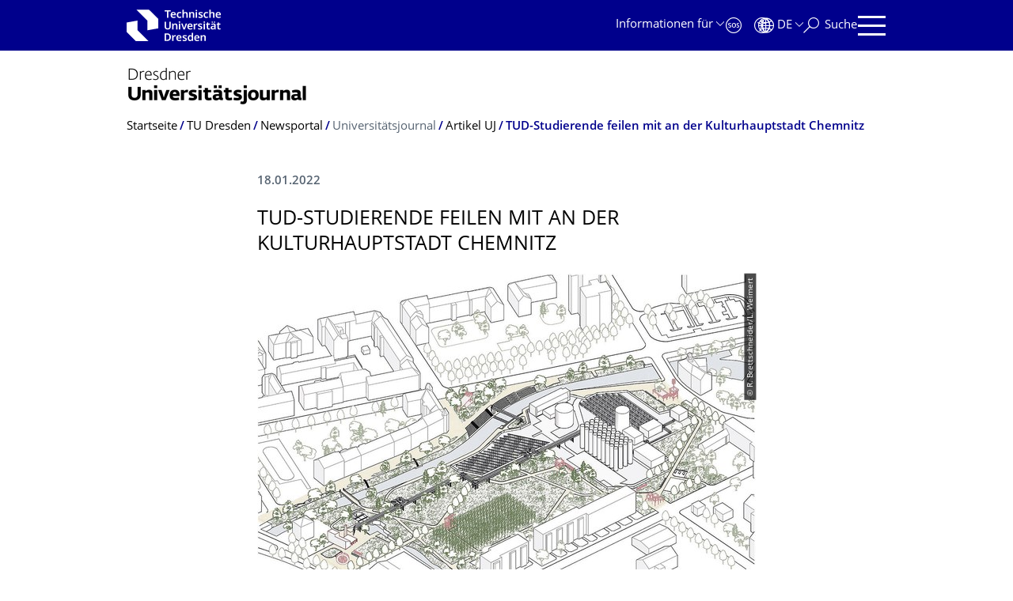

--- FILE ---
content_type: text/html;charset=utf-8
request_url: https://tu-dresden.de/tu-dresden/newsportal/universitaetsjournal/artikel-uj/tud-studierende-feilen-mit-an-der-kulturhauptstadt-chemnitz
body_size: 11022
content:
<!DOCTYPE html>
<html xmlns="http://www.w3.org/1999/xhtml" lang="de" xml:lang="de">
<head><meta http-equiv="Content-Type" content="text/html; charset=UTF-8" />
    <meta charset="utf-8" />
    <title>TUD-Studierende feilen mit an der Kulturhauptstadt Chemnitz — TU Dresden — TU Dresden</title>
    <meta name="viewport" content="width=device-width, initial-scale=1.0" />
    <meta name="format-detection" content="telephone=no" />

    <meta name="theme-color" content="#00008c" />
<meta content="summary_large_image" name="twitter:card" /><meta content="TU Dresden" property="og:site_name" /><meta content="TUD-Studierende feilen mit an der Kulturhauptstadt Chemnitz" property="og:title" /><meta content="website" property="og:type" /><meta content="@tudresden_de" name="twitter:site" /><meta content="1087848551262919" property="fb:app_id" /><meta content="https://www.facebook.com/1087848551262919" property="og:article:publisher" /><meta content="" property="og:description" /><meta content="https://tu-dresden.de/tu-dresden/newsportal/universitaetsjournal/artikel-uj/tud-studierende-feilen-mit-an-der-kulturhauptstadt-chemnitz?set_language=de" property="og:url" /><meta content="https://tu-dresden.de/++theme++tud.theme.webcms2/img/tud_logo_og_square.png" property="og:image" /><meta content="417" property="og:image:width" /><meta content="417" property="og:image:height" /><meta content="Logo: Technische Universität Dresden" property="og:image:alt" /><meta content="image/png" property="og:image:type" /><meta name="description" content="Seminar von Professorin Mensing-de Jong entwickelt Konzepte für die lebenswerte Stadt am Fluss&#13;&#10;&#13;&#10;&#13;&#10;Heiko Weckbrodt&#13;&#10;&#13;&#10;Um Chemnitz auf dem Weg zur europäischen Kulturhauptstadt 2025 zu begleiten, …" /><meta name="DC.format" content="text/html" /><meta name="DC.type" content="News Item" /><meta name="DC.date.valid_range" content="2022/01/18 - " /><meta name="DC.date.modified" content="2022-01-17T09:21:17+01:00" /><meta name="DC.date.created" content="2022-01-14T12:09:13+01:00" /><meta name="DC.language" content="de" /><meta name="viewport" content="width=device-width, initial-scale=1.0" /><link rel="stylesheet" href="https://tu-dresden.de/++plone++production/++unique++2025-12-11T21:53:02.664265/default.css" data-bundle="production" /><link rel="stylesheet" href="https://tu-dresden.de/++theme++tud.theme.webcms2/css/common.css?version=None" data-bundle="tud.theme.webcms2-webpack-common-css" /><link rel="stylesheet" href="https://tu-dresden.de/++plone++static/++unique++2024-11-11%2023%3A39%3A45.815496/plone-legacy-compiled.css" data-bundle="plone-legacy" /><link rel="canonical" href="https://tu-dresden.de/tu-dresden/newsportal/universitaetsjournal/artikel-uj/tud-studierende-feilen-mit-an-der-kulturhauptstadt-chemnitz" /><link rel="shortcut icon" type="image/x-icon" href="https://tu-dresden.de/favicon.ico" /><link rel="apple-touch-icon" href="https://tu-dresden.de/touch_icon.png" /><link rel="search" href="https://tu-dresden.de/@@search" title="Website durchsuchen" /><meta name="generator" content="Plone - http://plone.com" /><script type="text/javascript">var PORTAL_URL='https://tu-dresden.de';var PORTAL_SETTINGS={current_language:'de',default_language:'de'},WEBCMS_VERSION='c1cbc9f90c8822ab626217f3b7d2facf1f7bc19e';</script><script type="text/javascript">window.localStorage&&window.localStorage.getItem('WEBCMS')!=WEBCMS_VERSION&&(window.localStorage.clear(),window.localStorage.setItem('WEBCMS',WEBCMS_VERSION))</script><script type="text/javascript" src="https://tu-dresden.de/++plone++production/++unique++2025-12-11T21:53:02.664265/default.js" data-bundle="production"></script><script type="text/javascript" src="https://tu-dresden.de/++plone++static/++unique++2024-11-11%2023%3A39%3A45.815496/plone-legacy-compiled.js" data-bundle="plone-legacy"></script><meta content="https://tu-dresden.de/tu-dresden/newsportal/ressourcen/bilder/uj-bilder/2022_01/Architekten_uj_IMG_4962_web.jpg/@@images/906b2bb8-e3f8-4b1a-b39c-932b6b748680.jpeg" property="og:image" /><meta content="In einer Halle steht rechts im Hintergrund eine alte Straßenbahn. Von der Decke hängen Poster, vor denen Menschen stehen." property="og:image:alt" /><meta content="https://tu-dresden.de/tu-dresden/newsportal/ressourcen/bilder/uj-bilder/2022_01/Architekten_uj_02_Bruehl-Ufer_web.jpg/@@images/b298a3a7-c157-4783-967a-4b956bd14c9e.jpeg" property="og:image" /><meta content="Entwurfszeichnung des Brühl-Ufers." property="og:image:alt" /></head>
<body class="frontend icons-on portaltype-news-item section-tu-dresden site-TUD subsection-newsportal subsection-newsportal-universitaetsjournal subsection-newsportal-universitaetsjournal-artikel-uj template-newsitem_view thumbs-on userrole-anonymous viewpermission-view" dir="ltr" data-portal-url="https://tu-dresden.de" data-base-url="https://tu-dresden.de/tu-dresden/newsportal/universitaetsjournal/artikel-uj/tud-studierende-feilen-mit-an-der-kulturhauptstadt-chemnitz" data-view-url="https://tu-dresden.de/tu-dresden/newsportal/universitaetsjournal/artikel-uj/tud-studierende-feilen-mit-an-der-kulturhauptstadt-chemnitz" data-i18ncatalogurl="https://tu-dresden.de/plonejsi18n" data-pat-plone-modal="" data-pat-structureupdater="" data-pat-upload="" data-pat-pickadate="{&quot;selectYears&quot;: 200}"><div id="body-wrapper">
<div id="skiplinks">
        <ul>
            <li>
                <a class="show-on-focus show-for-large" href="#navigation-panel" data-collapse="" data-open="navigation-panel">Zur Hauptnavigation springen</a>
                <a class="show-on-focus hide-for-large" href="#navigation-panel" data-collapse="" data-open="variable-header-container">Zur Hauptnavigation springen</a>
            </li>
            <li>
                <a href="#navigation-search" data-collapse="" data-open="navigation-search" class="show-on-focus">Zur Suche springen</a>
            </li>
            <li>
                <a href="#main" class="show-on-focus">Zum Inhalt springen</a>
            </li>
        </ul>
    </div>
<div id="blur"></div>
<header role="banner" id="header">
    <div class="row column">
        <div id="portal-header">
            <div id="portal-logo">
        <a href="https://tu-dresden.de" title="Technische Universität Dresden">
            <img class="white" src="https://tu-dresden.de/++theme++tud.theme.webcms2/img/tud-logo-white-2025-v2.svg" alt="Logo: Technische Universität Dresden" />
        </a>
    </div>
            <div id="variable-header-container-button" class="nav-button hide-for-large">
                <button data-toggle="variable-header-container" class="navigation" title="Navigation" aria-label=""><span class="nav-icon" data-toggler=".aria-expanded" aria-label="Navigation">
                    <span class="icon-bar"></span>
                    <span class="icon-bar"></span>
                    <span class="icon-bar"></span>
                    <span class="icon-bar"></span>
                </span><span class="icon-bar"></span><span class="icon-bar"></span><span class="icon-bar"></span><span class="icon-bar"></span></button>
            </div>
            <div id="variable-header-container" data-toggler="" data-animate="slide-in-right slide-out-right" data-close-on-click="true">
                <div class="wrapper"><div class="variable-header-item item-targetgroups">
    <div id="navigation-targetgroups-button" class="nav-button nav-menu-button nav-button-underline">
        <button data-toggle="navigation-targetgroups" data-toggler-group="nav-bar">
            <span>Informationen für</span>
        </button>
    </div>
    <div id="navigation-targetgroups" class="nav-menu nav-panel" data-animation="slide-vertical" data-toggler=".open" data-close-on-click="true">
        <div class="nav-panel-content">
            <ul>
                
                    
                    <li id="prospective_students">
                        <a href="https://tu-dresden.de/studium/vor-dem-studium" title="Studieninteressierte">Studieninteressierte</a>
                    </li>
                
                    
                    <li id="students">
                        <a href="https://tu-dresden.de/studium/im-studium" title="Studierende">Studierende</a>
                    </li>
                
                    
                    <li id="partners">
                        <a href="https://tu-dresden.de/kooperation/kooperationsmoeglichkeiten" title="Kooperationspartner:innen">Kooperationspartner:innen</a>
                    </li>
                
                    
                    <li id="jobseekers">
                        <a href="https://tu-dresden.de/tu-dresden/arbeiten-an-der-tud" title="Jobinteressierte">Jobinteressierte</a>
                    </li>
                
                    
                    <li id="employees">
                        <a href="https://intranet.tu-dresden.de" title="Mitarbeitende">Mitarbeitende</a>
                    </li>
                
                    
                    <li id="press">
                        <a href="https://tu-dresden.de/tu-dresden/newsportal/medien" title="Medien">Medien</a>
                    </li>
                
            </ul>
        </div>
    </div>
</div><div id="navigation-shortcuts" class="variable-header-item item-shortcuts">
        
            <div class="nav-button nav-button-invert" id="navigation-emergency">
                <a href="https://tu-dresden.de/tu-dresden/kontakte-services/notfallkontakte" title="Notfall" aria-label="Notfall" class="emergency">
                </a>
            </div>
        
            <div class="nav-button nav-button-invert" id="navigation-accessibility">
                <a href="https://tu-dresden.de/barrierefreiheit" title="Barrierefreiheit" aria-label="Barrierefreiheit" class="accessibility">
                </a>
            </div>
        
    </div><div class="variable-header-item item-language">
        
        <div id="navigation-languages-button" class="nav-button nav-menu-button nav-button-underline">
            <button class="language" data-toggle="navigation-languages" data-toggler-group="nav-bar" aria-label="Sprache Deutsch ausgewählt">
                <span>De</span>
            </button>
        </div>
        <div id="navigation-languages" class="nav-menu nav-panel" data-animation="slide-vertical" data-toggler=".open" data-close-on-click="true">
            <div class="nav-panel-content">
                <nav class="columns-12" role="navigation">
                    <ul id="portal-languageselector" aria-label="Sprache Deutsch ausgewählt">
                        
                            <li>
                                <a href="https://tu-dresden.de/tu-dresden/newsportal/universitaetsjournal/artikel-uj/tud-studierende-feilen-mit-an-der-kulturhauptstadt-chemnitz?set_language=en" data-code="en" hreflang="en" lang="en" title="English" xml:lang="en">
                                    <span>English</span>
                                </a>
                            </li>
                        
                            <li class="active">
                                <a href="https://tu-dresden.de/tu-dresden/newsportal/universitaetsjournal/artikel-uj/tud-studierende-feilen-mit-an-der-kulturhauptstadt-chemnitz?set_language=de" data-code="de" hreflang="de" lang="de" title="Deutsch" xml:lang="de">
                                    <span>Deutsch</span>
                                </a>
                            </li>
                        
                    </ul>
                </nav>
            </div>
        </div>
    </div><div class="variable-header-item item-search">
    <div id="navigation-search-button" class="nav-button nav-button-underline">
        <button class="search" data-toggle="navigation-search" data-toggler-group="nav-bar" aria-label="Suche">
            <span aria-hidden="true" class="show-for-large">Suche</span>
            <span aria-hidden="true" class="mobile-close">Zurück</span>
        </button>
    </div>
    <div id="navigation-search" data-animate="{&quot;medium down&quot;: &quot;slide-in-right slide-out-right&quot;, &quot;large up&quot;: &quot;slide-in-down slide-out-up&quot;}" data-toggler="" data-close-on-click="true">
        <div class="nav-panel-content">
                <form id="livesearch" role="search" class="search-form" action="https://tu-dresden.de/tu-dresden/@@search">
                    <div class="input-group underline">
                        <label for="global-search" class="show-for-sr">Suche</label>
                        <input type="text" id="global-search" class="input-group-field" placeholder="Suchbegriff eingeben…" title="Suchbegriff eingeben…" name="SearchableText" />
                        
                        <div class="input-group-button">
                            <input type="submit" class="button" disabled="disabled" value="Suchen" />
                        </div>
                    </div>
                    <div class="input-group">
                        <div class="limited-search input-group-field">
                            <div class="checkboxes-group">
                                <input type="checkbox" name="search-limited" id="search-limited" value="searchbox_limited" checked="checked" />
                                <label for="search-limited">Suche beschränken auf das Hauptthema <span>TU Dresden</span></label>
                            </div>
                        </div>
                    </div>
                </form>
        </div>
    </div>
</div><div class="variable-header-item">
        <div id="navigation-panel-button" class="nav-button show-for-large">
            <button data-toggle="navigation-panel" class="navigation" title="Navigation">
                <span class="nav-icon" data-toggler=".aria-expanded" aria-label="Navigation">
                    <span class="icon-bar"></span>
                    <span class="icon-bar"></span>
                    <span class="icon-bar"></span>
                    <span class="icon-bar"></span>
                </span>
            </button>
        </div>
        <div id="navigation-panel" data-toggler="" data-animate="slide-in-right slide-out-right" data-close-on-click="true">
            <div class="wrapper">
                <div class="nav-panel-content small-12">
                    <script type="text/javascript">
                        var structure_path = {"title": {"de": "Fakult\u00e4ten &amp; Einrichtungen", "en": "Faculties &amp; Units"}, "url": "", "children": [], "active": true, "type": "Site Root", "id": "TUD_org"};
                    </script>
                    <nav id="navigation" aria-labelledby="navigation-panel-button">
                    </nav>
                </div>
            </div>

            <div id="navigation-loginoff-button" class="nav-button nav-button-underline">
                <a href="/Shibboleth.sso/Login?target=https%3A%2F%2Ftu-dresden.de%2Flogged_in%3Fcame_from%3Dhttps%253A%252F%252Ftu-dresden.de%252Ftu-dresden%252Fnewsportal%252Funiversitaetsjournal%252Fartikel-uj%252Ftud-studierende-feilen-mit-an-der-kulturhauptstadt-chemnitz" class="login" title="Web-Content-Management-System der TU Dresden">Redaktionslogin</a>
            </div>
        </div>
    </div></div>
            </div>
        </div>
    </div>
</header>
<div id="content-header">
    
    <div id="user-information"></div>
    <div id="manage-content">
        <div class="row">
            <div class="columns small-12">
                <ul id="manage-content-actions"></ul>
            </div>
        </div>
    </div>
    <div class="bc-bar">
        <div class="row">
            <nav id="nav-breadcrumbs" class="column nav-breadcrumbs" aria-labelledby="nav-breadcrumbs-label" data-breadcrumbs-root="">
        
            
            
                <div id="nav-breadcrumb-logo">
                    <a href="https://tu-dresden.de/tu-dresden/newsportal/universitaetsjournal">
                        <img src="https://tu-dresden.de/tu-dresden/newsportal/ressourcen/bilder/uj-bilder/logo-universitaetsjournal/@@images/8283a354-b9a1-429b-9f1b-d3062bbee344.png" alt="Logo mit Schriftzug Dresdner Universitätsjournal" />
                    </a>
                </div>
            
        
        
            <span id="nav-breadcrumbs-label" class="show-for-sr">Breadcrumb-Menü</span>
            <ul>
                
                    <li>
                        <a href="https://tu-dresden.de">
                            <span>Startseite</span>
                        </a>
                    </li>
                
                    <li>
                        <a href="https://tu-dresden.de/tu-dresden">
                            <span>TU Dresden</span>
                        </a>
                    </li>
                
                    <li>
                        <a href="https://tu-dresden.de/tu-dresden/newsportal">
                            <span>Newsportal</span>
                        </a>
                    </li>
                
                    <li data-path="/tu-dresden/newsportal/universitaetsjournal">
                        
                            <span>Universitätsjournal</span>
                        
                    </li>
                
                    <li>
                        <a href="https://tu-dresden.de/tu-dresden/newsportal/universitaetsjournal/artikel-uj">
                            <span>Artikel UJ</span>
                        </a>
                    </li>
                
                    <li aria-current="page">
                        <a href="https://tu-dresden.de/tu-dresden/newsportal/universitaetsjournal/artikel-uj/tud-studierende-feilen-mit-an-der-kulturhauptstadt-chemnitz">
                            <span>TUD-Studierende feilen mit an der Kulturhauptstadt Chemnitz</span>
                        </a>
                    </li>
                
            </ul>
        
    </nav>
        </div>
    </div>
    <div class="slot" id="portal-message-slot">
        <div class="row" id="portal-message"></div>
        <div id="multilanguage-information"></div>
    </div>
</div>
<main role="main" id="main"><article role="article" class="row">
        <div id="contentSlot" class="contentSlot">
            <div class="formatted auto-link" id="content">
                    <header>
            <div id="viewlet-above-content-title"></div>
            
              
            
            <div id="viewlet-below-content-title"></div>

            
              
            
          </header><div id="viewlet-above-content-body"></div><div id="content-core">
            
            <section class="news-details">
                <header class="news-header">
                    <p class="date">
                        <span>18.01.2022</span>
                    </p>
                    <h1 class="documentFirstHeadig">TUD-Studierende feilen mit an der Kulturhaupt­stadt Chemnitz</h1>
                </header>
            </section>
            <div id="content-core" class="news-content">
                
                      


    
        
            <div class="tudbox tudbox_width_full">
                


    
        <div class="image-box">
            
                
    

                <div class="row collapse">
                    <div class="columns small-12">
                        <div data-gallery="" class="media-container">
                            <figure class="media image gallery-item">
                                <a title="Zoom" class="no-icon" href="https://tu-dresden.de/tu-dresden/newsportal/ressourcen/bilder/uj-bilder/2022_01/Architekten_uj_02_Bruehl-Ufer_web.jpg/@@images/b298a3a7-c157-4783-967a-4b956bd14c9e.jpeg">
                                    
                                        
    

        

        

        
            <span class="picture-element" data-alt="Entwurfszeichnung des Brühl-Ufers.">

                  


                      <picture data-alt="Entwurfszeichnung des Brühl-Ufers." data-default-src="https://tu-dresden.de/tu-dresden/newsportal/ressourcen/bilder/uj-bilder/2022_01/Architekten_uj_02_Bruehl-Ufer_web.jpg/@@images/b3bccb17-65fa-4d5b-9c9a-290d55d2eadb.jpeg">

                          
                          
                              <source media="(min-width: 641px)" srcset="https://tu-dresden.de/tu-dresden/newsportal/ressourcen/bilder/uj-bilder/2022_01/Architekten_uj_02_Bruehl-Ufer_web.jpg/@@images/b3bccb17-65fa-4d5b-9c9a-290d55d2eadb.jpeg"></source>
                          

                          <img alt="Entwurfszeichnung des Brühl-Ufers." src="https://tu-dresden.de/tu-dresden/newsportal/ressourcen/bilder/uj-bilder/2022_01/Architekten_uj_02_Bruehl-Ufer_web.jpg/@@images/9136f11b-0c33-4f4a-8958-4af4145fffae.jpeg" />
                      </picture>

                  

                  
                      
    
        
            <span class="copyright-wrapper superimpose" style="width:71.604938%">
                
                    <span class="copyright">
                          © R. Brettschneider/L. Weimert
                    </span>
                
            </span>
        
    

                  

            </span>
        



        
    

                                    
                                </a>
                                <figcaption>
                                    <p>
                                        »Energie tanken am Brühl-Ufer«, ein Projekt von Raja Brettschneider und Ludwig Weimert.
                                    </p>
                                </figcaption>
                            </figure>
                        </div>
                    </div>
                </div>
            
        </div>
    



</div>
        
    
    



                
                
                <div><h3>Seminar von Professorin Mensing-de Jong entwickelt Konzepte für die lebenswerte Stadt am Fluss</h3>
<p><br />
Heiko Weckbrodt</p>
<p>Um Chemnitz auf dem Weg zur europäischen Kulturhauptstadt 2025 zu begleiten, haben 16 Architekturstudierende der TU Dresden unter Leitung von Professorin Angela Mensing-de Jong eigene Entwicklungsideen für ausgewählte Quartiere in ihrer sächsischen Nachbarstadt entworfen. Einerseits haben die angehenden Architekten und Architektinnen überlegt, wie sich einzelne urbane Quartiere aufwerten lassen. Andererseits haben sie aber auch Ideen entwickelt, was den Chemnitzer Stadtraum im Ganzen lebenswerter machen könnte. Dazu gehören beispielsweise Konzepte für ein besseres Radwegesystem. Im Mittelpunkt stehen zudem langfristige Bemühungen, Chemnitz wieder als eine Stadt am Fluss erlebbar zu machen, da das gleichnamige Gewässer heute in der Kommune kaum wahrgenommen wird.</p>
<p>»Die Studierenden waren mit großer Begeisterung dabei«, sagte Angela Mensing- de Jong. »Ich war sehr angetan von ihrer Herangehensweise. Auch das Feedback in Chemnitz war toll.«</p>
<p>Auf die Idee, mit studentischen Entwürfen bei der Bewerbung von Chemnitz um den Titel als Kulturhauptstadt beizutragen, waren die Professorin und ihre Eleven zu Beginn des Jahres 2021 gekommen. Im März folgten erste Kontakte mit den Chemnitzer Stadtplanern. Im Mai radelten die jungen Akademiker dann bei einem Vor-Ort-Termin durch die traditionsreiche Industriestadt.</p>
<p>Sie setzten sich im Zuge ihres Seminars unter anderem mit der Frage auseinander, ob und wie ein Kulturhauptstadtfestival die Stadtentwicklung befördern kann. Auch analysierten sie gemeinsam mit Protagonisten aus Chemnitz, welche Orte in der Stadt besonders einer Intervention bedürfen, wie Chemnitz wieder zu einer »Stadt am Fluss« werden kann und wie sich das konkret umsetzen lässt. Außerdem durften und sollten die Studierenden eigene Visionen für Chemnitz über die nahe Zukunft hinaus spinnen.</p>


    
        
            <div class="tudbox tudbox_align_left tudbox_width_half tudbox_float_next">
                


    
        <div class="image-box">
            
                
    

                <div class="row collapse">
                    <div class="columns small-12">
                        <div data-gallery="" class="media-container">
                            <figure class="media image gallery-item">
                                <a title="Zoom" class="no-icon" href="https://tu-dresden.de/tu-dresden/newsportal/ressourcen/bilder/uj-bilder/2022_01/Architekten_uj_IMG_4962_web.jpg/@@images/906b2bb8-e3f8-4b1a-b39c-932b6b748680.jpeg">
                                    
                                        
    

        

        

        
            <span class="picture-element" data-alt="In einer Halle steht rechts im Hintergrund eine alte Straßenbahn. Von der Decke hängen Poster, vor denen Menschen stehen.">

                  


                      <picture data-alt="In einer Halle steht rechts im Hintergrund eine alte Straßenbahn. Von der Decke hängen Poster, vor denen Menschen stehen." data-default-src="https://tu-dresden.de/tu-dresden/newsportal/ressourcen/bilder/uj-bilder/2022_01/Architekten_uj_IMG_4962_web.jpg/@@images/c2148fe7-0596-4c81-be2e-dc829cdd5def.jpeg">

                          
                          
                              <source media="(min-width: 641px)" srcset="https://tu-dresden.de/tu-dresden/newsportal/ressourcen/bilder/uj-bilder/2022_01/Architekten_uj_IMG_4962_web.jpg/@@images/c2148fe7-0596-4c81-be2e-dc829cdd5def.jpeg"></source>
                          

                          <img alt="In einer Halle steht rechts im Hintergrund eine alte Straßenbahn. Von der Decke hängen Poster, vor denen Menschen stehen." src="https://tu-dresden.de/tu-dresden/newsportal/ressourcen/bilder/uj-bilder/2022_01/Architekten_uj_IMG_4962_web.jpg/@@images/490ab20f-98e8-4f68-a68b-bb8438b0f12c.jpeg" />
                      </picture>

                  

                  
                      
    
        
            <span class="copyright-wrapper superimpose" style="width:75.0%">
                
                    <span class="copyright">
                          © Angela Mensing-de Jong
                    </span>
                
            </span>
        
    

                  

            </span>
        



        
    

                                    
                                </a>
                                <figcaption>
                                    <p>
                                        Am 19. Oktober 2021 wurde die Ausstellung der studentischen Entwürfe im Straßenbahnmuseum Chemnitz eröffnet.
                                    </p>
                                </figcaption>
                            </figure>
                        </div>
                    </div>
                </div>
            
        </div>
    



</div>
        
    
    

<p>Konkret wählten das Stadtplanungsamt und die Studierenden sieben Interventionsorte und -ansätze aus. Dazu gehören ein neues Radwegekonzept für Chemnitz, mehrere Uferareale entlang des Flusses Chemnitz, der öffentliche Raum rings um den Omnibusbahnhof am Schillerplatz mit der neuen Uni- Bibliothek und der Umbau des Straßenbahndepots Kappel zu einem Veranstaltungscampus. Die Seminarteilnehmer entwickelten ganz unterschiedliche Ansätze: urbane Oasen am Ufer, Leseinseln im Umfeld der neuen TU-Bibliothek, Coworking- und Ausstellungsräume im Straßenbahndepot, Erkundungswege auf den Spuren des Malers Karl Schmidt- Rottluff und dergleichen mehr. Die Entwürfe haben sie danach im Straßenbahndepot Chemnitz ausgestellt. Und die stießen dort auf große Resonanz der Chemnitzer – bis Corona die Museumstore zwangsweise wieder verschlossen hat.</p>
<p>Angela Mensing-de Jong ist dennoch optimistisch, dass die aktuelle Corona- Welle nicht ewig dauert und die Exposition wieder öffnen kann. Immerhin gibt es gute Chancen, das eine oder andere Konzept auch praktisch zu realisieren. Denn Chemnitz kann im Zuge ihres Kulturhauptstadt-Status mit Sondermitteln für solche Stadtentwicklungsprojekte rechnen. Derweil plant die Architekturprofessorin aus Dresden bereits das nächste Anschlussprojekt. So will sie sich mit der TU Chemnitz sowie der TUD-Professur für Technisches Design zusammentun und im September 2022 eine zweiwöchige Summer School in Chemnitz ausrichten. Die genauen Themen stehen zwar noch nicht fest. Aber auch hier soll die Frage im Fokus stehen, wie die Unis dabei helfen können, die Lebens- und Erlebnisqualität in Chemnitz zu verbessern.</p>
<p><em>Die Entwürfe bei Instagram: <a href="https://instagram.com/p/CWYjL2ksj11">instagram.com/p/CWYjL2ksj11 </a></em></p>
<p class="padding-left-40">Dieser Artikel ist im Dresdner Universitätsjournal 1/2022 vom 18. Januar 2022 erschienen. Die komplette Ausgabe ist im Online-Auftritt des UJ unter <a href="https://tu-dresden.de/uj">https://tu-dresden.de/uj</a> oder <a href="https://tu-dresden.de/tu-dresden/newsportal/universitaetsjournal/ausgaben">hier im pdf-Format kostenlos downloadbar</a>. Das UJ kann als gedruckte Zeitung oder als pdf-Datei bei <a href="mailto:" data-b0="tu-" data-b1="dre" data-b2="sde" data-b3="n.d" data-b4="e" data-a4="h" data-a1="een" data-a0="dor" data-a3="esc" data-a2=".li" class="ms-m-href ms-m-text"></a> bestellt werden.</p>
</div>

                

            </div>
        
          </div><div id="viewlet-below-content-body"></div>
                </div>
        </div>
    </article><section id="article-byline" class="row collapse text-center">
        <h2 class="show-for-sr">Zu dieser Seite</h2>
        <div class="columns medium-4">
            
                <span id="article-byline-author">
                Janne Stolte
                </span>
            
        </div>
        <div class="columns medium-4">
            <span>
                
                                Letzte Änderung:
                    17.01.2022
                
            </span>
        </div>
        <div class="columns medium-4">
            <button id="pageActionsLabel" data-toggle="social-panel" class="button-link toggle-arrow">Diese Seite …</button>
            <ul id="social-panel" class="dropdown-pane top left" data-dropdown="" data-close-on-click="True" data-v-offset="0">
                
                
                  <li class="list icon-facebook">
                    

    <!-- Facebook -->
    <a href="https://www.facebook.com/dialog/share?redirect_uri=https%3A%2F%2Ftu-dresden.de%2Ftu-dresden%2Fnewsportal%2Funiversitaetsjournal%2Fartikel-uj%2Ftud-studierende-feilen-mit-an-der-kulturhauptstadt-chemnitz&amp;href=https%3A%2F%2Ftu-dresden.de%2Ftu-dresden%2Fnewsportal%2Funiversitaetsjournal%2Fartikel-uj%2Ftud-studierende-feilen-mit-an-der-kulturhauptstadt-chemnitz&amp;app_id=1087848551262919&amp;display=popup" class="slPrivacy link-plain" title="Auf Facebook teilen (öffnet ein neues Fenster)" onclick="javascript:window.open(this.href, '', 'menubar=no,toolbar=no,resizable=yes,scrollbars=yes,height=600,width=600');return false;">… auf Facebook teilen</a>


                  </li>
                
                  <li class="list icon-twitter">
                    
    <!-- Twitter -->
    <a href="https://twitter.com/intent/tweet?url=https%3A%2F%2Ftu-dresden.de%2Ftu-dresden%2Fnewsportal%2Funiversitaetsjournal%2Fartikel-uj%2Ftud-studierende-feilen-mit-an-der-kulturhauptstadt-chemnitz&amp;text=TUD-Studierende+feilen+mit+an+der+Kulturhauptstadt+Chemnitz&amp;via=tudresden_de" class="slPrivacy link-plain" title="Auf Twitter/X teilen (öffnet ein neues Fenster)" onclick="javascript:window.open(this.href, '', 'menubar=no,toolbar=no,resizable=yes,scrollbars=yes,height=600,width=600');return false;">… auf Twitter/X teilen</a>


                  </li>
                
                
                
                    <li class="list icon-print">
                        <a href="javascript:this.print();" title="">… drucken</a>
                    </li>
                
                    <li class="list icon-mail">
                        <a href="mailto:?subject=TUD-Studierende%20feilen%20mit%20an%20der%20Kulturhauptstadt%20Chemnitz&amp;body=%0A%0Ahttps%3A//tu-dresden.de/tu-dresden/newsportal/universitaetsjournal/artikel-uj/tud-studierende-feilen-mit-an-der-kulturhauptstadt-chemnitz" title="">… als E-Mail versenden</a>
                    </li>
                
            </ul>
        </div>
    </section></main>
<footer role="contentinfo" id="portal-footer">
    <div id="prefooter" class="bg-blue">
    
        
        <div class="row recommendations">
            
                <div class="columns small-12">
                    <h1 class="box-title">Oft gesucht</h1>
                </div>
                <div class="columns small-12 medium-6 large-4">
                    
                        <div class="teaser teaser-with-bg">
                            <div class="teaser-bg">
                                
                                    
    

        

        

        



        
            
                
                    <span style="background-image:url('https://tu-dresden.de/ressourcen/bilder/campus-navigator-placeit.jpg/@@images/73e7e15c-cf14-489b-a2df-6fc38c9a6e86.jpeg')" class="bg-picture-concrete bg-picture-l" data-alt="Hand mit einem Smartphone in der Hand"></span>
                
            
                
                    <span style="background-image:url('https://tu-dresden.de/ressourcen/bilder/campus-navigator-placeit.jpg/@@images/73e7e15c-cf14-489b-a2df-6fc38c9a6e86.jpeg')" class="bg-picture-concrete bg-picture-m" data-alt="Hand mit einem Smartphone in der Hand"></span>
                
            
                
                    <span style="background-image:url('https://tu-dresden.de/ressourcen/bilder/campus-navigator-placeit.jpg/@@images/c662b841-124c-456f-9828-e16c67e57b3b.jpeg')" class="bg-picture-concrete bg-picture-s biggest" data-url="https://tu-dresden.de/ressourcen/bilder/campus-navigator-placeit.jpg/@@images/c662b841-124c-456f-9828-e16c67e57b3b.jpeg" data-alt="Hand mit einem Smartphone in der Hand"></span>
                
            
            
                
    
        
            <span class="copyright-wrapper superimpose s-width-56 m-width-56 l-width-56" style="">
                
                    <span class="copyright">
                          © placit
                    </span>
                
            </span>
        
    

            
        
    

                                
                            </div>
                            <a href="https://navigator.tu-dresden.de/" class="teaser-content auto-link no-icon">
                                <div class="teaser-bottom">
                                    <h2 class="title-white">
                                        <span>Finden!</span>
                                    </h2>
                                    <div class="more button">
                                        <span class="link-icon">Campus Navigator</span>
                                    </div>
                                </div>
                            </a>
                        </div>
                    
                </div>
                <div class="columns medium-6 large-8 linklist hide-for-small-only">
                    <h2 class="show-for-sr">Unsere Dienste</h2>
                    <ul>
                        
                            <li>
                                <a class="link" href="https://tu-dresden.de/sins">Studienangebot</a>
                                
    

                            </li>
                        
                            <li>
                                <a class="link" href="https://tu-dresden.de/tu-dresden/kontakte_services/telefonverzeichnis">Telefonverzeichnis</a>
                                
    

                            </li>
                        
                            <li>
                                <a class="link" href="https://tu-dresden.de/tu-dresden/kontakte-services/fundsachen">Fundsachen</a>
                                
    

                            </li>
                        
                            <li>
                                <a class="link" href="https://tu-dresden.de/tu_dresden/kontakte_services/notfallnummern">Notfallkontakte</a>
                                
    

                            </li>
                        
                            <li>
                                <a class="link" href="https://tu-dresden.de/karriere/stellenangebote">Stellenangebote</a>
                                
    

                            </li>
                        
                            <li>
                                <a class="link" href="/tu-dresden/newsportal/presse">Presse</a>
                                
    

                            </li>
                        
                    </ul>
                </div>
                <div class="columns hide-for-medium links-dropdown padding">
                    <h2>Unsere Dienste</h2>
                    <select class="jump-select gray-touch">
                        
                            <option class="link" value="https://tu-dresden.de/sins">Studienangebot</option>
                        
                            <option class="link" value="https://tu-dresden.de/tu-dresden/kontakte_services/telefonverzeichnis">Telefonverzeichnis</option>
                        
                            <option class="link" value="https://tu-dresden.de/tu-dresden/kontakte-services/fundsachen">Fundsachen</option>
                        
                            <option class="link" value="https://tu-dresden.de/tu_dresden/kontakte_services/notfallnummern">Notfallkontakte</option>
                        
                            <option class="link" value="https://tu-dresden.de/karriere/stellenangebote">Stellenangebote</option>
                        
                            <option class="link" value="/tu-dresden/newsportal/presse">Presse</option>
                        
                    </select>
                </div>
            
        </div>
    
</div>
    <div id="bottom-footer">
        <div class="border">
            <div class="row contact-information">
                <div class="columns about">
                    <img src="/++theme++tud.theme.webcms2/img/tud_claim_2025.svg" alt="Bildmarke und Claim der TUD: TUD | The Collaborative University - inventive. transformative. engaged." />
                </div>
                <div class="columns social-media-links">
                    <ul>
                        <li>
                            <a class="instagram" target="_blank" title="Die TUD bei Instagram" href="https://www.instagram.com/tudresden">
                                <span class="show-for-sr">Instagram</span>
                            </a>
                        </li>
                        <li>
                            <a class="linkedin" target="_blank" title="Die TUD bei LinkedIn" href="https://de.linkedin.com/school/tu-dresden/">
                                <span class="show-for-sr">LinkedIn</span>
                            </a>
                        </li>
                        <li>
                            <a class="bluesky" target="_blank" title="TUD on Bluesky" href="https://bsky.app/profile/tudresden.bsky.social">
                                <span class="show-for-sr">Bluesky</span>
                            </a>
                        </li>
                        <li>
                            <a class="mastodon" target="_blank" rel="me" title="Die TUD bei Mastodon" href="https://wisskomm.social/@tudresden">
                                <span class="show-for-sr">Mastodon</span>
                            </a>
                        </li>
                        <li>
                            <a class="facebook" target="_blank" title="TUD on Facebook" href="https://www.facebook.com/TUDresden">
                                <span class="show-for-sr">Facebook</span>
                            </a>
                        </li>
                        <li>
                            <a class="youtube" target="_blank" title="Die TUD bei YouTube" href="https://www.youtube.com/TUDresdenTV">
                                <span class="show-for-sr">Youtube</span>
                            </a>
                        </li>
                    </ul>
                </div>
            </div>
        </div>
        <div class="row bottom">
            <div class="columns small-6 large-9 links imprint-links">
                <ul>
                    <li>
                        <a href="https://tu-dresden.de/kontakt">Kontakt</a>
                    </li>
                    <li>
                        <a href="https://tu-dresden.de/impressum">Impressum</a>
                    </li>
                    <li>
                        <a href="https://tu-dresden.de/impressum#ck_datenschutz">Datenschutz</a>
                    </li>
                    <li>
                        <a href="https://tu-dresden.de/transparenzgesetz">Transparenzgesetz</a>
                    </li>
                    <li>
                        <a href="https://tu-dresden.de/barrierefreiheit/erklaerung-barrierefreiheit">Barrierefreiheit</a>
                    </li>
                </ul>
            </div>
            <div class="columns small-6 large-3 go-to-top text-right">
                <button id="go-to-top-link" class="button-link">Springe zum Seitenanfang</button>
            </div>
            <div class="columns saxony-promotion">
                <img src="/++theme++tud.theme.webcms2/img/sachsen-signet-gruen.svg" alt="Modernes Wappen des Freistaates Sachsen" />
                <p>Die TU Dresden wird auf Grundlage des vom Sächsischen Landtag beschlossenen Haushalts aus Steuermitteln mitfinanziert.</p>
            </div>
        </div>
    </div>
</footer>
</div><script type="text/javascript" id="matomo-script-tag">
            if (window.localStorage.getItem('piwikTrackingStatus') != "disabled") {
                var _paq = _paq || [];
                (function(){ var u="//matomo.tu-dresden.de/";
                _paq.push(['setSiteId', "101"]);
                _paq.push(['disableCookies']);
                _paq.push(['setTrackerUrl', u+'matomo.php']);
                _paq.push(['trackPageView']);
                _paq.push(['enableLinkTracking']);
                var d=document, g=d.createElement('script'), s=d.getElementsByTagName('script')[0]; g.type='text/javascript'; g.defer=true; g.async=true; g.src=u+'matomo.js';
                s.parentNode.insertBefore(g,s); })();
            }
        </script></body>
</html>